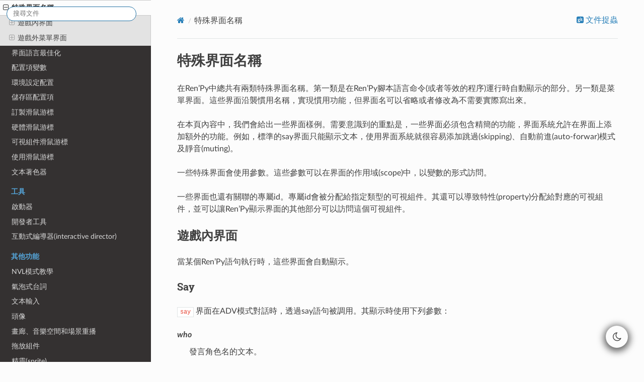

--- FILE ---
content_type: text/html
request_url: https://doc.renpy.cn/zh-TW/screen_special.html
body_size: 13391
content:
<!DOCTYPE html>
<html class="writer-html5" lang="en" data-content_root="./">
<head>
  <meta charset="utf-8" /><meta name="generator" content="Docutils 0.18.1: http://docutils.sourceforge.net/" />

  <meta name="viewport" content="width=device-width, initial-scale=1.0" />
  <title>特殊界面名稱 &mdash; Ren&#39;Py 中文文件</title>
      <link rel="stylesheet" type="text/css" href="_static/pygments.css?v=80d5e7a1" />
      <link rel="stylesheet" type="text/css" href="_static/css/theme.css?v=19f00094" />
      <link rel="stylesheet" type="text/css" href="_static/custom.css?v=5a148216" />
      <link rel="stylesheet" type="text/css" href="_static/dark_mode_css/general.css?v=c0a7eb24" />
      <link rel="stylesheet" type="text/css" href="_static/dark_mode_css/dark.css?v=70edf1c7" />

  
    <link rel="canonical" href="https://www.renpy.cn/forum.php/screen_special.html" />
  <!--[if lt IE 9]>
    <script src="_static/js/html5shiv.min.js"></script>
  <![endif]-->
  
        <script src="_static/jquery.js?v=5d32c60e"></script>
        <script src="_static/_sphinx_javascript_frameworks_compat.js?v=2cd50e6c"></script>
        <script src="_static/documentation_options.js?v=8fa47e9b"></script>
        <script src="_static/doctools.js?v=888ff710"></script>
        <script src="_static/sphinx_highlight.js?v=dc90522c"></script>
        <script src="_static/dark_mode_js/default_light.js?v=c2e647ce"></script>
        <script src="_static/dark_mode_js/theme_switcher.js?v=358d3910"></script>
    <script src="_static/js/theme.js"></script>
    <link rel="index" title="Index" href="genindex.html" />
    <link rel="search" title="Search" href="search.html" />
    <link rel="next" title="界面語言最佳化" href="screen_optimization.html" />
    <link rel="prev" title="界面行為(action)、值(value)和函數" href="screen_actions.html" /> 
</head>

<body class="wy-body-for-nav"> 
  <div class="wy-grid-for-nav">
    <nav data-toggle="wy-nav-shift" class="wy-nav-side">
      <div class="wy-side-scroll">
        <div class="wy-side-nav-search" >
<div role="search">
  <form id="rtd-search-form" class="wy-form" action="search.html" method="get">
    <input type="text" name="q" placeholder="搜尋文件" aria-label="Search docs" />
    <input type="hidden" name="check_keywords" value="yes" />
    <input type="hidden" name="area" value="default" />
  </form>
</div>

<a href="https://www.renpy.cn/" style="margin-bottom: 0">Ren'Py 中文空間
<img src="_static/navbar-logo.png" alt="Logo" style="width: 93px; height: 100px; border-radius: 0; margin: 0 auto; padding: 0; margin-top: 5px; background-color: unset;" />
</a>

<a href="index.html" style="margin-bottom: 5px">8.4.2&#47;7.8.7 說明文件首頁</a>
        </div><div class="wy-menu wy-menu-vertical" data-spy="affix" role="navigation" aria-label="Navigation menu">
              <p class="caption" role="heading"><span class="caption-text">起步</span></p>
<ul>
<li class="toctree-l1"><a class="reference internal" href="quickstart.html">快速入門</a></li>
<li class="toctree-l1"><a class="reference internal" href="gui.html">GUI(圖形用戶介面)訂製化指導</a></li>
</ul>
<p class="caption" role="heading"><span class="caption-text">Ren'Py語言</span></p>
<ul>
<li class="toctree-l1"><a class="reference internal" href="language_basics.html">程式語言基礎</a></li>
<li class="toctree-l1"><a class="reference internal" href="label.html">腳本標籤(label)和主控流程</a></li>
<li class="toctree-l1"><a class="reference internal" href="dialogue.html">對話(dialogue)和旁白(narration)</a></li>
<li class="toctree-l1"><a class="reference internal" href="displaying_images.html">顯示圖像</a></li>
<li class="toctree-l1"><a class="reference internal" href="menus.html">遊戲內菜單</a></li>
<li class="toctree-l1"><a class="reference internal" href="python.html">Python語句</a></li>
<li class="toctree-l1"><a class="reference internal" href="conditional.html">條件語句</a></li>
<li class="toctree-l1"><a class="reference internal" href="audio.html">音訊</a></li>
<li class="toctree-l1"><a class="reference internal" href="audio_filters.html">音訊濾波器</a></li>
<li class="toctree-l1"><a class="reference internal" href="movie.html">影片</a></li>
<li class="toctree-l1"><a class="reference internal" href="voice.html">語音</a></li>
</ul>
<p class="caption" role="heading"><span class="caption-text">文本、可視組件、變換和轉場</span></p>
<ul>
<li class="toctree-l1"><a class="reference internal" href="text.html">文本</a></li>
<li class="toctree-l1"><a class="reference internal" href="translation.html">多語言支持</a></li>
<li class="toctree-l1"><a class="reference internal" href="displayables.html">可視組件</a></li>
<li class="toctree-l1"><a class="reference internal" href="transforms.html">變換</a></li>
<li class="toctree-l1"><a class="reference internal" href="transform_properties.html">變換特性</a></li>
<li class="toctree-l1"><a class="reference internal" href="transitions.html">轉場(transition)</a></li>
<li class="toctree-l1"><a class="reference internal" href="matrixcolor.html">Matrixcolor</a></li>
<li class="toctree-l1"><a class="reference internal" href="layeredimage.html">層疊式圖像</a></li>
<li class="toctree-l1"><a class="reference internal" href="3dstage.html">3D舞台</a></li>
<li class="toctree-l1"><a class="reference internal" href="live2d.html">Live2D Cubism</a></li>
</ul>
<p class="caption" role="heading"><span class="caption-text">訂製化Ren'Py</span></p>
<ul class="current">
<li class="toctree-l1"><a class="reference internal" href="style.html">樣式(style)</a></li>
<li class="toctree-l1"><a class="reference internal" href="style_properties.html">樣式特性(property)</a></li>
<li class="toctree-l1"><a class="reference internal" href="screens.html">界面和界面語言</a></li>
<li class="toctree-l1"><a class="reference internal" href="screen_actions.html">界面行為(action)、值(value)和函數</a></li>
<li class="toctree-l1 current"><a class="current reference internal" href="#">特殊界面名稱</a><ul>
<li class="toctree-l2"><a class="reference internal" href="#in-game-screens">遊戲內界面</a><ul>
<li class="toctree-l3"><a class="reference internal" href="#say">Say</a></li>
<li class="toctree-l3"><a class="reference internal" href="#choice">Choice</a><ul>
<li class="toctree-l4"><a class="reference internal" href="#caption"><code class="docutils literal notranslate"><span class="pre">caption</span></code></a></li>
<li class="toctree-l4"><a class="reference internal" href="#action"><code class="docutils literal notranslate"><span class="pre">action</span></code></a></li>
<li class="toctree-l4"><a class="reference internal" href="#chosen"><code class="docutils literal notranslate"><span class="pre">chosen</span></code></a></li>
<li class="toctree-l4"><a class="reference internal" href="#args"><code class="docutils literal notranslate"><span class="pre">args</span></code></a></li>
<li class="toctree-l4"><a class="reference internal" href="#kwargs"><code class="docutils literal notranslate"><span class="pre">kwargs</span></code></a></li>
</ul>
</li>
<li class="toctree-l3"><a class="reference internal" href="#input">Input</a></li>
<li class="toctree-l3"><a class="reference internal" href="#nvl">NVL</a><ul>
<li class="toctree-l4"><a class="reference internal" href="#current"><code class="docutils literal notranslate"><span class="pre">current</span></code></a></li>
<li class="toctree-l4"><a class="reference internal" href="#who"><code class="docutils literal notranslate"><span class="pre">who</span></code></a></li>
<li class="toctree-l4"><a class="reference internal" href="#what"><code class="docutils literal notranslate"><span class="pre">what</span></code></a></li>
<li class="toctree-l4"><a class="reference internal" href="#multiple"><code class="docutils literal notranslate"><span class="pre">multiple</span></code></a></li>
</ul>
</li>
<li class="toctree-l3"><a class="reference internal" href="#notify">Notify</a></li>
<li class="toctree-l3"><a class="reference internal" href="#skip-indicator">跳過提示</a></li>
<li class="toctree-l3"><a class="reference internal" href="#ctc">CTC(點擊繼續)</a></li>
</ul>
</li>
<li class="toctree-l2"><a class="reference internal" href="#out-of-game-menu-screens">遊戲外菜單界面</a><ul>
<li class="toctree-l3"><a class="reference internal" href="#main-menu">主選單(Main Menu)</a></li>
<li class="toctree-l3"><a class="reference internal" href="#navigation">Navigation</a></li>
<li class="toctree-l3"><a class="reference internal" href="#save">Save</a></li>
<li class="toctree-l3"><a class="reference internal" href="#load">Load</a></li>
<li class="toctree-l3"><a class="reference internal" href="#preferences">Preferences</a></li>
<li class="toctree-l3"><a class="reference internal" href="#confirm">Confirm</a></li>
</ul>
</li>
</ul>
</li>
<li class="toctree-l1"><a class="reference internal" href="screen_optimization.html">界面語言最佳化</a></li>
<li class="toctree-l1"><a class="reference internal" href="config.html">配置項變數</a></li>
<li class="toctree-l1"><a class="reference internal" href="preferences.html">環境設定配置</a></li>
<li class="toctree-l1"><a class="reference internal" href="store_variables.html">儲存區配置項</a></li>
<li class="toctree-l1"><a class="reference internal" href="mouse.html">訂製滑鼠游標</a></li>
<li class="toctree-l1"><a class="reference internal" href="mouse.html#hardware-mouse-cursor">硬體滑鼠游標</a></li>
<li class="toctree-l1"><a class="reference internal" href="mouse.html#displayable-mouse-cursor">可視組件滑鼠游標</a></li>
<li class="toctree-l1"><a class="reference internal" href="mouse.html#using-mouse-cursors">使用滑鼠游標</a></li>
<li class="toctree-l1"><a class="reference internal" href="textshaders.html">文本著色器</a></li>
</ul>
<p class="caption" role="heading"><span class="caption-text">工具</span></p>
<ul>
<li class="toctree-l1"><a class="reference internal" href="launcher.html">啟動器</a></li>
<li class="toctree-l1"><a class="reference internal" href="developer_tools.html">開發者工具</a></li>
<li class="toctree-l1"><a class="reference internal" href="director.html">互動式編導器(interactive director)</a></li>
</ul>
<p class="caption" role="heading"><span class="caption-text">其他功能</span></p>
<ul>
<li class="toctree-l1"><a class="reference internal" href="nvl_mode.html">NVL模式教學</a></li>
<li class="toctree-l1"><a class="reference internal" href="bubble.html">氣泡式台詞</a></li>
<li class="toctree-l1"><a class="reference internal" href="input.html">文本輸入</a></li>
<li class="toctree-l1"><a class="reference internal" href="side_image.html">頭像</a></li>
<li class="toctree-l1"><a class="reference internal" href="rooms.html">畫廊、音樂空間和場景重播</a></li>
<li class="toctree-l1"><a class="reference internal" href="drag_drop.html">拖放組件</a></li>
<li class="toctree-l1"><a class="reference internal" href="sprites.html">精靈(sprite)</a></li>
<li class="toctree-l1"><a class="reference internal" href="keymap.html">訂製按鍵映射</a></li>
<li class="toctree-l1"><a class="reference internal" href="achievement.html">成就</a></li>
<li class="toctree-l1"><a class="reference internal" href="achievement.html#steamworks-api">Steamworks API</a></li>
<li class="toctree-l1"><a class="reference internal" href="history.html">對話歷史</a></li>
<li class="toctree-l1"><a class="reference internal" href="multiple.html">多角色對話</a></li>
<li class="toctree-l1"><a class="reference internal" href="splashscreen_presplash.html">啟動界面和載入等待</a></li>
<li class="toctree-l1"><a class="reference internal" href="lifecycle.html">Ren’Py遊戲的生命週期(lifecycle)</a></li>
</ul>
<p class="caption" role="heading"><span class="caption-text">Python和Ren'Py</span></p>
<ul>
<li class="toctree-l1"><a class="reference internal" href="statement_equivalents.html">等效語句</a></li>
<li class="toctree-l1"><a class="reference internal" href="save_load_rollback.html">存檔、讀檔和回滾</a></li>
<li class="toctree-l1"><a class="reference internal" href="persistent.html">持久化數據</a></li>
<li class="toctree-l1"><a class="reference internal" href="gui_advanced.html">高級GUI</a></li>
<li class="toctree-l1"><a class="reference internal" href="screen_python.html">界面與Python</a></li>
<li class="toctree-l1"><a class="reference internal" href="cdd.html">創作者定義的可視組件</a></li>
<li class="toctree-l1"><a class="reference internal" href="cds.html">創作者定義的語句</a></li>
<li class="toctree-l1"><a class="reference internal" href="custom_text_tags.html">訂製文本標籤</a></li>
<li class="toctree-l1"><a class="reference internal" href="character_callbacks.html">角色回調函數</a></li>
<li class="toctree-l1"><a class="reference internal" href="file_python.html">文件讀寫</a></li>
<li class="toctree-l1"><a class="reference internal" href="color_class.html">Color類</a></li>
<li class="toctree-l1"><a class="reference internal" href="matrix.html">Matrix</a></li>
<li class="toctree-l1"><a class="reference internal" href="model.html">基於模型的渲染器</a></li>
<li class="toctree-l1"><a class="reference internal" href="other.html">其他函數和配置變數</a></li>
<li class="toctree-l1"><a class="reference internal" href="ren_py.html">_ren.py 文件——Python中的Ren’Py</a></li>
<li class="toctree-l1"><a class="reference internal" href="fetch.html">fetch形式的HTTPS/HTTP請求</a></li>
<li class="toctree-l1"><a class="reference internal" href="screenshot.html">截圖</a></li>
</ul>
<p class="caption" role="heading"><span class="caption-text">生成分發版、更新和其他平台</span></p>
<ul>
<li class="toctree-l1"><a class="reference internal" href="build.html">構建發行版</a></li>
<li class="toctree-l1"><a class="reference internal" href="android.html">安卓(Android)</a></li>
<li class="toctree-l1"><a class="reference internal" href="ios.html">iOS</a></li>
<li class="toctree-l1"><a class="reference internal" href="web.html">Web / HTML5</a></li>
<li class="toctree-l1"><a class="reference internal" href="chromeos.html">Chrome OS/Chrome瀏覽器</a></li>
<li class="toctree-l1"><a class="reference internal" href="raspi.html">樹莓派</a></li>
<li class="toctree-l1"><a class="reference internal" href="iap.html">程序內購</a></li>
<li class="toctree-l1"><a class="reference internal" href="updater.html">HTTPS/HTTP更新器</a></li>
<li class="toctree-l1"><a class="reference internal" href="downloader.html">手機端下載大容量遊戲</a></li>
<li class="toctree-l1"><a class="reference internal" href="gesture.html">手勢</a></li>
</ul>
<p class="caption" role="heading"><span class="caption-text">終端用戶文件</span></p>
<ul>
<li class="toctree-l1"><a class="reference internal" href="security.html">安全問題</a></li>
<li class="toctree-l1"><a class="reference internal" href="problems.html">處理故障</a></li>
<li class="toctree-l1"><a class="reference internal" href="environment_variables.html">環境變數</a></li>
<li class="toctree-l1"><a class="reference internal" href="self_voicing.html">自動語音</a></li>
</ul>
<p class="caption" role="heading"><span class="caption-text">庫和開發工具文件</span></p>
<ul>
<li class="toctree-l1"><a class="reference internal" href="template_projects.html">項目模板</a></li>
<li class="toctree-l1"><a class="reference internal" href="cli.html">命令行互動界面</a></li>
</ul>
<p class="caption" role="heading"><span class="caption-text">引擎開發者文件</span></p>
<ul>
<li class="toctree-l1"><a class="reference internal" href="editor.html">集成文本編輯器</a></li>
<li class="toctree-l1"><a class="reference internal" href="skins.html">皮膚</a></li>
<li class="toctree-l1"><a class="reference internal" href="translating_renpy.html">Ren’Py多語言支持</a></li>
</ul>
<p class="caption" role="heading"><span class="caption-text">變更、許可和製作人員</span></p>
<ul>
<li class="toctree-l1"><a class="reference internal" href="changelog.html">變更日誌(Ren’Py 7.x-)</a></li>
<li class="toctree-l1"><a class="reference internal" href="changelog6.html">變更日誌 (Ren’Py 6.11 - 6.99)</a></li>
<li class="toctree-l1"><a class="reference internal" href="incompatible.html">不相容的變更</a></li>
<li class="toctree-l1"><a class="reference internal" href="license.html">許可證</a></li>
<li class="toctree-l1"><a class="reference internal" href="credits.html">製作人員</a></li>
<li class="toctree-l1"><a class="reference internal" href="sponsors.html">Ren’Py開發贊助者</a></li>
</ul>

        </div>
      </div>
    </nav>

    <section data-toggle="wy-nav-shift" class="wy-nav-content-wrap"><nav class="wy-nav-top" aria-label="Mobile navigation menu" >
          <i data-toggle="wy-nav-top" class="fa fa-bars"></i>
          <a href="index.html">Ren'Py Visual Novel Engine</a>
      </nav>

      <div class="wy-nav-content">
        <div class="rst-content">
          <div role="navigation" aria-label="Page navigation">
  <ul class="wy-breadcrumbs">
      <li><a href="index.html" class="icon icon-home" aria-label="Home"></a></li>
      <li class="breadcrumb-item active">特殊界面名稱</li>
      <li class="wy-breadcrumbs-aside">
              <a href="https://gitee.com/kurororo666/Renpydoc-ranslate/tree/master/source/screen_special.rst" class="fa fa-git-square"> 文件捉蟲</a>
      </li>
  </ul>
  <hr/>
</div>
          <div role="main" class="document" itemscope="itemscope" itemtype="http://schema.org/Article">
           <div itemprop="articleBody">
             
  <section id="special-screen-names">
<span id="screen-special"></span><span id="id1"></span><h1>特殊界面名稱<a class="headerlink" href="#special-screen-names" title="Link to this heading"> link</a></h1>
<p>在Ren’Py中總共有兩類特殊界面名稱。第一類是在Ren’Py腳本語言命令(或者等效的程序)運行時自動顯示的部分。另一類是菜單界面。這些界面沿襲慣用名稱，實現慣用功能，但界面名可以省略或者修改為不需要實際寫出來。</p>
<p>在本頁內容中，我們會給出一些界面樣例。需要意識到的重點是，一些界面必須包含精簡的功能，界面系統允許在界面上添加額外的功能。例如，標準的say界面只能顯示文本，使用界面系統就很容易添加跳過(skipping)、自動前進(auto-forwar)模式及靜音(muting)。</p>
<p>一些特殊界面會使用參數。這些參數可以在界面的作用域(scope)中，以變數的形式訪問。</p>
<p>一些界面也還有關聯的專屬id。專屬id會被分配給指定類型的可視組件。其還可以導致特性(property)分配給對應的可視組件，並可以讓Ren’Py顯示界面的其他部分可以訪問這個可視組件。</p>
<section id="in-game-screens">
<span id="id2"></span><h2>遊戲內界面<a class="headerlink" href="#in-game-screens" title="Link to this heading"> link</a></h2>
<p>當某個Ren’Py語句執行時，這些界面會自動顯示。</p>
<section id="say">
<span id="say-screen"></span><h3>Say<a class="headerlink" href="#say" title="Link to this heading"> link</a></h3>
<p><code class="docutils literal notranslate"><span class="pre">say</span></code> 界面在ADV模式對話時，透過say語句被調用。其顯示時使用下列參數：</p>
<dl class="simple">
<dt><cite>who</cite></dt><dd><p>發言角色名的文本。</p>
</dd>
<dt><cite>what</cite></dt><dd><p>發言角色說的內容。</p>
</dd>
</dl>
<p>需要使用下列id聲明可視組件：</p>
<dl class="simple">
<dt>“who”</dt><dd><p>一個文本組件，顯示發言角色名。character對象可以使用入參提供組件樣式。</p>
</dd>
<dt>“what”</dt><dd><p>一個文本組件，顯示發言角色說的內容。character對象可以使用入參提供組件樣式。 <strong>帶有該id的可視組件必須被定義</strong> ，因為Ren’Py會使用它繼續按自動前進模式的時間，點擊繼續等。</p>
</dd>
<dt>“window”</dt><dd><p>一個窗口或者框架。按照習慣其包含who和what文本。character對象可以使用入參提供組件樣式。</p>
</dd>
</dl>
<div class="highlight-renpy notranslate"><div class="highlight"><pre><span></span><span class="k">screen</span> <span class="n">say</span><span class="p">(</span><span class="n">who</span><span class="p">,</span> <span class="n">what</span><span class="p">):</span>

    <span class="k">window</span> <span class="na">id</span> <span class="s2">&quot;window&quot;</span><span class="p">:</span>
        <span class="k">has</span> <span class="k">vbox</span>

        <span class="k">if</span> <span class="n">who</span><span class="p">:</span>
            <span class="k">text</span> <span class="n">who</span> <span class="na">id</span> <span class="s2">&quot;who&quot;</span>

        <span class="k">text</span> <span class="n">what</span> <span class="na">id</span> <span class="s2">&quot;what&quot;</span>
</pre></div>
</div>
</section>
<section id="choice">
<span id="choice-screen"></span><h3>Choice<a class="headerlink" href="#choice" title="Link to this heading"> link</a></h3>
<p><code class="docutils literal notranslate"><span class="pre">choice</span></code> 界面使用menu語句顯示遊戲內選項。其會使用下列參數：</p>
<dl>
<dt><cite>items</cite></dt><dd><p>這是一個菜單入口對象列表，表示菜單中的各個選項。每個菜單入口對象包含以下的欄位(field)：</p>
<dl class="py attribute">
<dt class="sig sig-object py" id="caption">
<span class="sig-name descname"><span class="pre">caption</span></span><a class="headerlink" href="#caption" title="Link to this definition"> link</a></dt>
<dd><p>菜單選項標題字串。</p>
</dd></dl>

<dl class="py attribute">
<dt class="sig sig-object py" id="action">
<span class="sig-name descname"><span class="pre">action</span></span><a class="headerlink" href="#action" title="Link to this definition"> link</a></dt>
<dd><p>當菜單選項被選擇時執行的行為。如果這是菜單行為(action)的話，可以為None，且
<a class="reference internal" href="config.html#var-config.narrator_menu"><code class="xref std std-var docutils literal notranslate"><span class="pre">config.narrator_menu</span></code></a> 的值為False。</p>
</dd></dl>

<dl class="py attribute">
<dt class="sig sig-object py" id="chosen">
<span class="sig-name descname"><span class="pre">chosen</span></span><a class="headerlink" href="#chosen" title="Link to this definition"> link</a></dt>
<dd><p>整個遊戲流程中該選項至少被選擇過一次，則為True。</p>
</dd></dl>

<dl class="py attribute">
<dt class="sig sig-object py" id="args">
<span class="sig-name descname"><span class="pre">args</span></span><a class="headerlink" href="#args" title="Link to this definition"> link</a></dt>
<dd><p>一個元組，包含所以傳入菜單選項的固定位置入參。</p>
</dd></dl>

<dl class="py attribute">
<dt class="sig sig-object py" id="kwargs">
<span class="sig-name descname"><span class="pre">kwargs</span></span><a class="headerlink" href="#kwargs" title="Link to this definition"> link</a></dt>
<dd><p>一個字典，包含所有傳入菜單選項的關鍵字參數。</p>
</dd></dl>

<p>以上內容和行為，都會在menu語句接受後失效。</p>
</dd>
</dl>
<p>另外，傳入menu語句的所有入參都在調用對應界面時才真正執行傳參。</p>
<div class="highlight-renpy notranslate"><div class="highlight"><pre><span></span><span class="k">screen</span> <span class="k">choice</span><span class="p">(</span><span class="n">items</span><span class="p">):</span>

    <span class="k">window</span><span class="p">:</span>
        <span class="k">style</span> <span class="s2">&quot;menu_window&quot;</span>

        <span class="k">vbox</span><span class="p">:</span>
            <span class="k">style</span> <span class="s2">&quot;menu&quot;</span>

            <span class="k">for</span> <span class="n">i</span> <span class="k">in</span> <span class="n">items</span><span class="p">:</span>

                <span class="k">if</span> <span class="n">i</span><span class="o">.</span><span class="na">action</span><span class="p">:</span>

                    <span class="k">button</span><span class="p">:</span>
                        <span class="na">action</span> <span class="n">i</span><span class="o">.</span><span class="na">action</span>
                        <span class="k">style</span> <span class="s2">&quot;menu_choice_button&quot;</span>

                        <span class="k">text</span> <span class="n">i</span><span class="o">.</span><span class="na">caption</span> <span class="k">style</span> <span class="s2">&quot;menu_choice&quot;</span>

                <span class="k">else</span><span class="p">:</span>
                    <span class="k">text</span> <span class="n">i</span><span class="o">.</span><span class="na">caption</span> <span class="k">style</span> <span class="s2">&quot;menu_caption&quot;</span>
</pre></div>
</div>
</section>
<section id="input">
<span id="input-screen"></span><h3>Input<a class="headerlink" href="#input" title="Link to this heading"> link</a></h3>
<p><code class="docutils literal notranslate"><span class="pre">input</span></code> 界面用於顯示 <a class="reference internal" href="input.html#renpy.input" title="renpy.input"><code class="xref py py-func docutils literal notranslate"><span class="pre">renpy.input()</span></code></a>。其使用一項參數。</p>
<dl class="simple">
<dt><cite>prompt</cite></dt><dd><p>應用於renpy.input的提示文本。</p>
</dd>
</dl>
<p>通常使用下面的id定義一個可視組件：</p>
<dl class="simple">
<dt><strong>“input”</strong></dt><dd><p>一個必須存在的輸入組件。其所有參數都會應用於renpy.input，所以必須存在。</p>
</dd>
</dl>
<div class="highlight-renpy notranslate"><div class="highlight"><pre><span></span><span class="k">screen</span> <span class="nb">input</span><span class="p">(</span><span class="n">prompt</span><span class="p">):</span>

    <span class="k">window</span><span class="p">:</span>
        <span class="k">has</span> <span class="k">vbox</span>

        <span class="k">text</span> <span class="n">prompt</span>
        <span class="nb">input</span> <span class="na">id</span> <span class="s2">&quot;input&quot;</span>
</pre></div>
</div>
</section>
<section id="nvl">
<span id="nvl-screen"></span><h3>NVL<a class="headerlink" href="#nvl" title="Link to this heading"> link</a></h3>
<p><code class="docutils literal notranslate"><span class="pre">nvl</span></code> 界面用於顯示NVL模式的對話。其使用下列參數：</p>
<dl>
<dt><cite>dialogue</cite></dt><dd><p>NVL層(entry)對象列表。每一個對象對應一行顯示的對話。每一層(entry)都有如下的欄位(field)：</p>
<dl class="py attribute">
<dt class="sig sig-object py" id="current">
<span class="sig-name descname"><span class="pre">current</span></span><a class="headerlink" href="#current" title="Link to this definition"> link</a></dt>
<dd><p>若是對話的當前行則返回True。對話當前行必須必須使用名為“what”的id來顯示文本。</p>
</dd></dl>

<dl class="py attribute">
<dt class="sig sig-object py" id="who">
<span class="sig-name descname"><span class="pre">who</span></span><a class="headerlink" href="#who" title="Link to this definition"> link</a></dt>
<dd><p>發言角色名字，如果沒有對應的角色則為None。</p>
</dd></dl>

<dl class="py attribute">
<dt class="sig sig-object py" id="what">
<span class="sig-name descname"><span class="pre">what</span></span><a class="headerlink" href="#what" title="Link to this definition"> link</a></dt>
<dd><p>發言內容文本。</p>
</dd></dl>

<dl class="py attribute">
<dt class="sig sig-object py">
<span class="sig-name descname"><span class="pre">who_id,</span> <span class="pre">what_id,</span> <span class="pre">window_id</span></span></dt>
<dd><p>分別對應相關的層(entry)上發言者、對話和窗口的id。</p>
</dd></dl>

<dl class="py attribute">
<dt class="sig sig-object py">
<span class="sig-name descname"><span class="pre">who_args,</span> <span class="pre">what_args,</span> <span class="pre">window_args</span></span></dt>
<dd><p>發言者、對話和窗口相關的特性(property)。這些欄位(field)會自動被應用，前提是上述的id被正確配置。但也可以分開配置使這些欄位(field)可用。</p>
</dd></dl>

<dl class="py attribute">
<dt class="sig sig-object py" id="multiple">
<span class="sig-name descname"><span class="pre">multiple</span></span><a class="headerlink" href="#multiple" title="Link to this definition"> link</a></dt>
<dd><p>如果使用 <a class="reference internal" href="multiple.html"><span class="doc">多角色對話</span></a>，這就是個具有2個元素的元組。第一個元素是個從1開始的對話語句塊(block)編號，第二個參數是multiple語句的對話語句塊(block)總數。</p>
</dd></dl>

</dd>
<dt><cite>items</cite></dt><dd><p>這是所有會用在
<a class="reference internal" href="#choice-screen"><span class="std std-ref">選擇界面</span></a> 中的item列表。如果列表是空的，則菜單就不會顯示。</p>
</dd>
</dl>
<p>如果 <cite>items</cite> 不存在，NVL界面通常會給出id為“what”的文本部件(widget)。Ren’Py使用這個文本不見計算自動前進模式時間、點擊繼續等。(如果使用默認what_id的話，就能啟用自動模式。)</p>
<p>Ren’Py 也支持 <code class="docutils literal notranslate"><span class="pre">nvl_choice</span></code> 界面，這個界面與 <code class="docutils literal notranslate"><span class="pre">nvl</span></code> 界面使用相同的參數，而且當向用戶展示遊戲內選項時會使用這些參數作為顯示環境設定。</p>
<div class="highlight-renpy notranslate"><div class="highlight"><pre><span></span><span class="k">screen</span> <span class="k">nvl</span><span class="p">(</span><span class="n">dialogue</span><span class="p">,</span> <span class="n">items</span><span class="o">=</span><span class="kc">None</span><span class="p">):</span>

    <span class="k">window</span><span class="p">:</span>
        <span class="k">style</span> <span class="s2">&quot;nvl_window&quot;</span>

        <span class="k">has</span> <span class="k">vbox</span><span class="p">:</span>
            <span class="k">style</span> <span class="s2">&quot;nvl_vbox&quot;</span>

        <span class="c1"># 顯示對話。</span>
        <span class="k">for</span> <span class="n">d</span> <span class="k">in</span> <span class="n">dialogue</span><span class="p">:</span>
            <span class="k">window</span><span class="p">:</span>
                <span class="na">id</span> <span class="n">d</span><span class="o">.</span><span class="n">window_id</span>

                <span class="k">has</span> <span class="k">hbox</span><span class="p">:</span>
                    <span class="na">spacing</span> <span class="mi">10</span>

                <span class="k">if</span> <span class="n">d</span><span class="o">.</span><span class="n">who</span> <span class="k">is</span> <span class="k">not</span> <span class="kc">None</span><span class="p">:</span>
                    <span class="k">text</span> <span class="n">d</span><span class="o">.</span><span class="n">who</span> <span class="na">id</span> <span class="n">d</span><span class="o">.</span><span class="n">who_id</span>

                <span class="k">text</span> <span class="n">d</span><span class="o">.</span><span class="n">what</span> <span class="na">id</span> <span class="n">d</span><span class="o">.</span><span class="n">what_id</span>

        <span class="c1"># 如果存在菜單就顯示。</span>
        <span class="k">if</span> <span class="n">items</span><span class="p">:</span>

            <span class="k">vbox</span><span class="p">:</span>
                <span class="na">id</span> <span class="s2">&quot;menu&quot;</span>

                <span class="k">for</span> <span class="n">i</span> <span class="k">in</span> <span class="n">items</span><span class="p">:</span>

                    <span class="k">if</span> <span class="na">action</span><span class="p">:</span>

                        <span class="k">button</span><span class="p">:</span>
                            <span class="k">style</span> <span class="s2">&quot;nvl_menu_choice_button&quot;</span>
                            <span class="na">action</span> <span class="n">i</span><span class="o">.</span><span class="na">action</span>

                            <span class="k">text</span> <span class="n">i</span><span class="o">.</span><span class="na">caption</span> <span class="k">style</span> <span class="s2">&quot;nvl_menu_choice&quot;</span>

                    <span class="k">else</span><span class="p">:</span>

                        <span class="k">text</span> <span class="n">i</span><span class="o">.</span><span class="na">caption</span> <span class="k">style</span> <span class="s2">&quot;nvl_dialogue&quot;</span>
</pre></div>
</div>
</section>
<section id="notify">
<span id="notify-screen"></span><h3>Notify<a class="headerlink" href="#notify" title="Link to this heading"> link</a></h3>
<p><code class="docutils literal notranslate"><span class="pre">notify</span></code> 界面被 <a class="reference internal" href="other.html#renpy.notify" title="renpy.notify"><code class="xref py py-func docutils literal notranslate"><span class="pre">renpy.notify()</span></code></a> 函數用於向用戶顯示通知消息。其主要用於連接某個transform，以處理整個通知任務。它僅使用一個參數：</p>
<dl class="simple">
<dt><cite>message</cite></dt><dd><p>顯示的資訊。</p>
</dd>
</dl>
<p>預設的notify界面和關聯的transform如下：</p>
<div class="highlight-renpy notranslate"><div class="highlight"><pre><span></span><span class="k">screen</span> <span class="n">notify</span><span class="p">(</span><span class="n">message</span><span class="p">):</span>
    <span class="k">zorder</span> <span class="mi">100</span>

    <span class="k">text</span> <span class="s2">&quot;[message!tq]&quot;</span> <span class="k">at</span> <span class="n">_notify_transform</span>

    <span class="c1"># 這控制界面第一次顯示和隱藏之間的時間。</span>
    <span class="k">timer</span> <span class="mf">3.25</span> <span class="na">action</span> <span class="n">Hide</span><span class="p">(</span><span class="s1">&#39;notify&#39;</span><span class="p">)</span>

<span class="k">transform</span> <span class="n">_notify_transform</span><span class="p">:</span>
    <span class="c1"># 這些控制位置</span>
    <span class="na">xalign</span> <span class="mf">.02</span> <span class="na">yalign</span> <span class="mf">.015</span>

    <span class="c1"># 這些控制顯示隱藏的行為。</span>
    <span class="k">on</span> <span class="k">show</span><span class="p">:</span>
        <span class="na">alpha</span> <span class="mi">0</span>
        <span class="n">linear</span> <span class="mf">.25</span> <span class="na">alpha</span> <span class="mf">1.0</span>
    <span class="k">on</span> <span class="k">hide</span><span class="p">:</span>
        <span class="n">linear</span> <span class="mf">.5</span> <span class="na">alpha</span> <span class="mf">0.0</span>
</pre></div>
</div>
</section>
<section id="skip-indicator">
<span id="id3"></span><h3>跳過提示<a class="headerlink" href="#skip-indicator" title="Link to this heading"> link</a></h3>
<p><code class="docutils literal notranslate"><span class="pre">skip_indicator</span></code> 界面在“跳過”過程中出現，完成“跳過”後隱藏。其不使用任何參數。</p>
<p>這是一個非常簡單的跳過提示界面：</p>
<div class="highlight-renpy notranslate"><div class="highlight"><pre><span></span><span class="k">screen</span> <span class="n">skip_indicator</span><span class="p">():</span>

    <span class="k">zorder</span> <span class="mi">100</span>

    <span class="k">text</span> <span class="n">_</span><span class="p">(</span><span class="s2">&quot;Skipping&quot;</span><span class="p">)</span>
</pre></div>
</div>
</section>
<section id="ctc">
<span id="ctc-screen"></span><h3>CTC(點擊繼續)<a class="headerlink" href="#ctc" title="Link to this heading"> link</a></h3>
<p><code class="docutils literal notranslate"><span class="pre">ctc</span></code> 界面會在對話顯示完畢，提示用戶點擊顯示更多文本的情況下出現。其可能會使用一個參數。</p>
<dl class="simple">
<dt><cite>arg</cite></dt><dd><p>如果 <a class="reference internal" href="dialogue.html#Character" title="Character"><code class="xref py py-func docutils literal notranslate"><span class="pre">Character()</span></code></a> 對象有一個 <cite>ctc</cite> 入參，就會被作為第一個固定位置入參傳入ctc界面。</p>
</dd>
</dl>
<p>這是一個非常簡單的ctc界面：</p>
<div class="highlight-renpy notranslate"><div class="highlight"><pre><span></span><span class="k">screen</span> <span class="n">ctc</span><span class="p">(</span><span class="n">arg</span><span class="o">=</span><span class="kc">None</span><span class="p">):</span>

    <span class="k">zorder</span> <span class="mi">100</span>

    <span class="k">text</span> <span class="n">_</span><span class="p">(</span><span class="s2">&quot;Click to Continue&quot;</span><span class="p">):</span>
        <span class="na">size</span> <span class="mi">12</span>
        <span class="na">xalign</span> <span class="mf">0.98</span>
        <span class="na">yalign</span> <span class="mf">0.98</span>

        <span class="k">add</span> <span class="n">arg</span>

        <span class="k">text</span> <span class="n">_</span><span class="p">(</span><span class="s2">&quot;點擊繼續&quot;</span><span class="p">):</span>
            <span class="na">size</span> <span class="mi">12</span>
</pre></div>
</div>
</section>
</section>
<section id="out-of-game-menu-screens">
<span id="id4"></span><h2>遊戲外菜單界面<a class="headerlink" href="#out-of-game-menu-screens" title="Link to this heading"> link</a></h2>
<p>這些是菜單界面。 <code class="docutils literal notranslate"><span class="pre">main_menu</span></code> 和 <code class="docutils literal notranslate"><span class="pre">yesno_prompt</span></code> 會被隱式調用。當用戶調用遊戲菜單時，名為 <code class="xref py py-data docutils literal notranslate"><span class="pre">_game_menu_screen</span></code> 的界面就會顯示。(默認與 <code class="docutils literal notranslate"><span class="pre">save</span></code> 相同。)</p>
<p>記住，菜單界面可以任意組合和修改。</p>
<section id="main-menu">
<span id="main-menu-screen"></span><h3>主選單(Main Menu)<a class="headerlink" href="#main-menu" title="Link to this heading"> link</a></h3>
<p><code class="docutils literal notranslate"><span class="pre">main_menu</span></code> 界面是遊戲開始時顯示的第一個界面。</p>
<div class="highlight-renpy notranslate"><div class="highlight"><pre><span></span><span class="k">screen</span> <span class="n">main_menu</span><span class="p">():</span>

    <span class="c1"># 這步確保任何其他菜單界面都會被替換。</span>
    <span class="k">tag</span> <span class="k">menu</span>

    <span class="c1"># 主選單背景。</span>
    <span class="k">window</span><span class="p">:</span>
        <span class="k">style</span> <span class="s2">&quot;mm_root&quot;</span>

    <span class="c1"># 主選單按鈕。</span>
    <span class="k">frame</span><span class="p">:</span>
        <span class="na">style_prefix</span> <span class="s2">&quot;mm&quot;</span>
        <span class="na">xalign</span> <span class="mf">.98</span>
        <span class="na">yalign</span> <span class="mf">.98</span>

        <span class="k">has</span> <span class="k">vbox</span>

        <span class="k">textbutton</span> <span class="n">_</span><span class="p">(</span><span class="s2">&quot;Start Game&quot;</span><span class="p">)</span> <span class="na">action</span> <span class="n">Start</span><span class="p">()</span>
        <span class="k">textbutton</span> <span class="n">_</span><span class="p">(</span><span class="s2">&quot;Load Game&quot;</span><span class="p">)</span> <span class="na">action</span> <span class="n">ShowMenu</span><span class="p">(</span><span class="s2">&quot;load&quot;</span><span class="p">)</span>
        <span class="k">textbutton</span> <span class="n">_</span><span class="p">(</span><span class="s2">&quot;Preferences&quot;</span><span class="p">)</span> <span class="na">action</span> <span class="n">ShowMenu</span><span class="p">(</span><span class="s2">&quot;preferences&quot;</span><span class="p">)</span>
        <span class="k">textbutton</span> <span class="n">_</span><span class="p">(</span><span class="s2">&quot;Help&quot;</span><span class="p">)</span> <span class="na">action</span> <span class="n">Help</span><span class="p">()</span>
        <span class="k">textbutton</span> <span class="n">_</span><span class="p">(</span><span class="s2">&quot;Quit&quot;</span><span class="p">)</span> <span class="na">action</span> <span class="n">Quit</span><span class="p">(</span><span class="n">confirm</span><span class="o">=</span><span class="kc">False</span><span class="p">)</span>

<span class="k">style</span> <span class="n">mm_button</span><span class="p">:</span>
    <span class="na">size_group</span> <span class="s2">&quot;mm&quot;</span>
</pre></div>
</div>
</section>
<section id="navigation">
<span id="navigation-screen"></span><h3>Navigation<a class="headerlink" href="#navigation" title="Link to this heading"> link</a></h3>
<p><code class="docutils literal notranslate"><span class="pre">navigation</span></code> 界面在Ren’Py中並不特殊。但按照慣例，我們會在名為 <code class="docutils literal notranslate"><span class="pre">navigation</span></code> 的界面放置遊戲菜單導航，並在那個界面導向存檔、讀檔和環境設定界面。</p>
<div class="highlight-renpy notranslate"><div class="highlight"><pre><span></span><span class="k">screen</span> <span class="n">navigation</span><span class="p">():</span>

    <span class="c1"># 遊戲菜單背景。</span>
    <span class="k">window</span><span class="p">:</span>
        <span class="k">style</span> <span class="s2">&quot;gm_root&quot;</span>

    <span class="c1"># 變化後的按鈕。</span>
    <span class="k">frame</span><span class="p">:</span>
        <span class="na">style_prefix</span> <span class="s2">&quot;gm_nav&quot;</span>
        <span class="na">xalign</span> <span class="mf">.98</span>
        <span class="na">yalign</span> <span class="mf">.98</span>

        <span class="k">has</span> <span class="k">vbox</span>

        <span class="k">textbutton</span> <span class="n">_</span><span class="p">(</span><span class="s2">&quot;Return&quot;</span><span class="p">)</span> <span class="na">action</span> <span class="n">Return</span><span class="p">()</span>
        <span class="k">textbutton</span> <span class="n">_</span><span class="p">(</span><span class="s2">&quot;Preferences&quot;</span><span class="p">)</span> <span class="na">action</span> <span class="n">ShowMenu</span><span class="p">(</span><span class="s2">&quot;preferences&quot;</span><span class="p">)</span>
        <span class="k">textbutton</span> <span class="n">_</span><span class="p">(</span><span class="s2">&quot;Save Game&quot;</span><span class="p">)</span> <span class="na">action</span> <span class="n">ShowMenu</span><span class="p">(</span><span class="s2">&quot;save&quot;</span><span class="p">)</span>
        <span class="k">textbutton</span> <span class="n">_</span><span class="p">(</span><span class="s2">&quot;Load Game&quot;</span><span class="p">)</span> <span class="na">action</span> <span class="n">ShowMenu</span><span class="p">(</span><span class="s2">&quot;load&quot;</span><span class="p">)</span>
        <span class="k">textbutton</span> <span class="n">_</span><span class="p">(</span><span class="s2">&quot;Main Menu&quot;</span><span class="p">)</span> <span class="na">action</span> <span class="n">MainMenu</span><span class="p">()</span>
        <span class="k">textbutton</span> <span class="n">_</span><span class="p">(</span><span class="s2">&quot;Help&quot;</span><span class="p">)</span> <span class="na">action</span> <span class="n">Help</span><span class="p">()</span>
        <span class="k">textbutton</span> <span class="n">_</span><span class="p">(</span><span class="s2">&quot;Quit&quot;</span><span class="p">)</span> <span class="na">action</span> <span class="n">Quit</span><span class="p">()</span>

<span class="k">style</span> <span class="n">gm_nav_button</span><span class="p">:</span>
    <span class="na">size_group</span> <span class="s2">&quot;gm_nav&quot;</span>
</pre></div>
</div>
</section>
<section id="save">
<span id="save-screen"></span><h3>Save<a class="headerlink" href="#save" title="Link to this heading"> link</a></h3>
<p><code class="docutils literal notranslate"><span class="pre">save</span></code> 界面用於選擇一個文件保存遊戲進度。</p>
<div class="highlight-renpy notranslate"><div class="highlight"><pre><span></span><span class="k">screen</span> <span class="n">save</span><span class="p">():</span>

    <span class="c1"># 這步確保任何其他菜單界面都會被替換。</span>
    <span class="k">tag</span> <span class="k">menu</span>

    <span class="k">use</span> <span class="n">navigation</span>

    <span class="k">frame</span><span class="p">:</span>
        <span class="k">has</span> <span class="k">vbox</span>

        <span class="c1"># 最頂部的按鈕允許用戶選取文件的某個頁面(page)。</span>
        <span class="k">hbox</span><span class="p">:</span>
            <span class="k">textbutton</span> <span class="n">_</span><span class="p">(</span><span class="s2">&quot;Previous&quot;</span><span class="p">)</span> <span class="na">action</span> <span class="n">FilePagePrevious</span><span class="p">()</span>
            <span class="k">textbutton</span> <span class="n">_</span><span class="p">(</span><span class="s2">&quot;Auto&quot;</span><span class="p">)</span> <span class="na">action</span> <span class="n">FilePage</span><span class="p">(</span><span class="s2">&quot;auto&quot;</span><span class="p">)</span>

            <span class="k">for</span> <span class="n">i</span> <span class="k">in</span> <span class="na">range</span><span class="p">(</span><span class="mi">1</span><span class="p">,</span> <span class="mi">9</span><span class="p">):</span>
                <span class="k">textbutton</span> <span class="nb">str</span><span class="p">(</span><span class="n">i</span><span class="p">)</span> <span class="na">action</span> <span class="n">FilePage</span><span class="p">(</span><span class="n">i</span><span class="p">)</span>

            <span class="k">textbutton</span> <span class="n">_</span><span class="p">(</span><span class="s2">&quot;Next&quot;</span><span class="p">)</span> <span class="na">action</span> <span class="n">FilePageNext</span><span class="p">()</span>

        <span class="c1"># 顯示一個文件槽位的網格。</span>
        <span class="k">grid</span> <span class="mi">2</span> <span class="mi">5</span><span class="p">:</span>
            <span class="na">transpose</span> <span class="kc">True</span>
            <span class="na">xfill</span> <span class="kc">True</span>

            <span class="c1"># 顯示10個文件槽位，編號1到10。</span>
            <span class="k">for</span> <span class="n">i</span> <span class="k">in</span> <span class="na">range</span><span class="p">(</span><span class="mi">1</span><span class="p">,</span> <span class="mi">11</span><span class="p">):</span>

                <span class="c1"># 每個文件槽位都是一個按鈕。</span>
                <span class="k">button</span><span class="p">:</span>
                    <span class="na">action</span> <span class="n">FileAction</span><span class="p">(</span><span class="n">i</span><span class="p">)</span>
                    <span class="na">xfill</span> <span class="kc">True</span>
                    <span class="k">style</span> <span class="s2">&quot;large_button&quot;</span>

                    <span class="k">has</span> <span class="k">hbox</span>

                    <span class="c1"># 對按鈕添加截圖和描述。</span>
                    <span class="k">add</span> <span class="n">FileScreenshot</span><span class="p">(</span><span class="n">i</span><span class="p">)</span>
                    <span class="k">text</span> <span class="p">(</span> <span class="s2">&quot; </span><span class="si">%2d</span><span class="s2">. &quot;</span> <span class="o">%</span> <span class="n">i</span>
                           <span class="o">+</span> <span class="n">FileTime</span><span class="p">(</span><span class="n">i</span><span class="p">,</span> <span class="n">empty</span><span class="o">=</span><span class="n">_</span><span class="p">(</span><span class="s2">&quot;Empty Slot.&quot;</span><span class="p">))</span>
                           <span class="o">+</span> <span class="s2">&quot;</span><span class="se">\n</span><span class="s2">&quot;</span>
                           <span class="o">+</span> <span class="n">FileSaveName</span><span class="p">(</span><span class="n">i</span><span class="p">))</span> <span class="k">style</span> <span class="s2">&quot;large_button_text&quot;</span>
</pre></div>
</div>
</section>
<section id="load">
<span id="load-screen"></span><h3>Load<a class="headerlink" href="#load" title="Link to this heading"> link</a></h3>
<p><code class="docutils literal notranslate"><span class="pre">load</span></code> 界面用戶選取一個文件載入遊戲進度。</p>
<div class="highlight-renpy notranslate"><div class="highlight"><pre><span></span><span class="k">screen</span> <span class="n">load</span><span class="p">():</span>

    <span class="c1"># 這步確保任何其他菜單界面都會被替換。</span>
    <span class="k">tag</span> <span class="k">menu</span>

    <span class="k">use</span> <span class="n">navigation</span>

    <span class="k">frame</span><span class="p">:</span>
        <span class="k">has</span> <span class="k">vbox</span>

        <span class="c1"># 最頂部的按鈕允許用戶選取文件的某個頁面(page)。</span>
        <span class="k">hbox</span><span class="p">:</span>
            <span class="k">textbutton</span> <span class="n">_</span><span class="p">(</span><span class="s2">&quot;Previous&quot;</span><span class="p">)</span> <span class="na">action</span> <span class="n">FilePagePrevious</span><span class="p">()</span>
            <span class="k">textbutton</span> <span class="n">_</span><span class="p">(</span><span class="s2">&quot;Auto&quot;</span><span class="p">)</span> <span class="na">action</span> <span class="n">FilePage</span><span class="p">(</span><span class="s2">&quot;auto&quot;</span><span class="p">)</span>

            <span class="k">for</span> <span class="n">i</span> <span class="k">in</span> <span class="na">range</span><span class="p">(</span><span class="mi">1</span><span class="p">,</span> <span class="mi">9</span><span class="p">):</span>
                <span class="k">textbutton</span> <span class="nb">str</span><span class="p">(</span><span class="n">i</span><span class="p">)</span> <span class="na">action</span> <span class="n">FilePage</span><span class="p">(</span><span class="n">i</span><span class="p">)</span>

            <span class="k">textbutton</span> <span class="n">_</span><span class="p">(</span><span class="s2">&quot;Next&quot;</span><span class="p">)</span> <span class="na">action</span> <span class="n">FilePageNext</span><span class="p">()</span>

        <span class="c1"># 顯示一個文件槽位的網格。</span>
        <span class="k">grid</span> <span class="mi">2</span> <span class="mi">5</span><span class="p">:</span>
            <span class="na">transpose</span> <span class="kc">True</span>
            <span class="na">xfill</span> <span class="kc">True</span>

            <span class="c1"># 顯示10個文件槽位，編號1到10。</span>
            <span class="k">for</span> <span class="n">i</span> <span class="k">in</span> <span class="na">range</span><span class="p">(</span><span class="mi">1</span><span class="p">,</span> <span class="mi">11</span><span class="p">):</span>

                <span class="c1"># 每個文件槽位都是一個按鈕。</span>
                <span class="k">button</span><span class="p">:</span>
                    <span class="na">action</span> <span class="n">FileAction</span><span class="p">(</span><span class="n">i</span><span class="p">)</span>
                    <span class="na">xfill</span> <span class="kc">True</span>
                    <span class="k">style</span> <span class="s2">&quot;large_button&quot;</span>

                    <span class="k">has</span> <span class="k">hbox</span>

                    <span class="c1"># 對按鈕添加截圖和描述。</span>
                    <span class="k">add</span> <span class="n">FileScreenshot</span><span class="p">(</span><span class="n">i</span><span class="p">)</span>
                    <span class="k">text</span> <span class="p">(</span> <span class="s2">&quot; </span><span class="si">%2d</span><span class="s2">. &quot;</span> <span class="o">%</span> <span class="n">i</span>
                           <span class="o">+</span> <span class="n">FileTime</span><span class="p">(</span><span class="n">i</span><span class="p">,</span> <span class="n">empty</span><span class="o">=</span><span class="n">_</span><span class="p">(</span><span class="s2">&quot;Empty Slot.&quot;</span><span class="p">))</span>
                           <span class="o">+</span> <span class="s2">&quot;</span><span class="se">\n</span><span class="s2">&quot;</span>
                           <span class="o">+</span> <span class="n">FileSaveName</span><span class="p">(</span><span class="n">i</span><span class="p">))</span> <span class="k">style</span> <span class="s2">&quot;large_button_text&quot;</span>
</pre></div>
</div>
</section>
<section id="preferences">
<span id="preferences-screen"></span><h3>Preferences<a class="headerlink" href="#preferences" title="Link to this heading"> link</a></h3>
<p><code class="docutils literal notranslate"><span class="pre">preference</span></code> 界面用於提供遊戲顯示方面的環境設定選項。</p>
<p>環境設定主要是 <a class="reference internal" href="screen_actions.html#Preference" title="Preference"><code class="xref py py-func docutils literal notranslate"><span class="pre">Preference()</span></code></a> 返回的行為或者條(bar)值。</p>
<div class="highlight-renpy notranslate"><div class="highlight"><pre><span></span><span class="k">screen</span> <span class="n">preferences</span><span class="p">():</span>

    <span class="k">tag</span> <span class="k">menu</span>

    <span class="c1"># 包含導航。</span>
    <span class="k">use</span> <span class="n">navigation</span>

    <span class="c1"># 將每行導航放入三列寬度的網格中。</span>
    <span class="k">grid</span> <span class="mi">3</span> <span class="mi">1</span><span class="p">:</span>
        <span class="na">style_prefix</span> <span class="s2">&quot;prefs&quot;</span>
        <span class="na">xfill</span> <span class="kc">True</span>

        <span class="c1"># 左列。</span>
        <span class="k">vbox</span><span class="p">:</span>
            <span class="k">frame</span><span class="p">:</span>
                <span class="na">style_prefix</span> <span class="s2">&quot;pref&quot;</span>
                <span class="k">has</span> <span class="k">vbox</span>

                <span class="k">label</span> <span class="n">_</span><span class="p">(</span><span class="s2">&quot;Display&quot;</span><span class="p">)</span>
                <span class="k">textbutton</span> <span class="n">_</span><span class="p">(</span><span class="s2">&quot;Window&quot;</span><span class="p">)</span> <span class="na">action</span> <span class="n">Preference</span><span class="p">(</span><span class="s2">&quot;display&quot;</span><span class="p">,</span> <span class="s2">&quot;window&quot;</span><span class="p">)</span>
                <span class="k">textbutton</span> <span class="n">_</span><span class="p">(</span><span class="s2">&quot;Fullscreen&quot;</span><span class="p">)</span> <span class="na">action</span> <span class="n">Preference</span><span class="p">(</span><span class="s2">&quot;display&quot;</span><span class="p">,</span> <span class="s2">&quot;fullscreen&quot;</span><span class="p">)</span>

            <span class="k">frame</span><span class="p">:</span>
                <span class="na">style_prefix</span> <span class="s2">&quot;pref&quot;</span>
                <span class="k">has</span> <span class="k">vbox</span>

                <span class="k">label</span> <span class="n">_</span><span class="p">(</span><span class="s2">&quot;Transitions&quot;</span><span class="p">)</span>
                <span class="k">textbutton</span> <span class="n">_</span><span class="p">(</span><span class="s2">&quot;All&quot;</span><span class="p">)</span> <span class="na">action</span> <span class="n">Preference</span><span class="p">(</span><span class="s2">&quot;transitions&quot;</span><span class="p">,</span> <span class="s2">&quot;all&quot;</span><span class="p">)</span>
                <span class="k">textbutton</span> <span class="n">_</span><span class="p">(</span><span class="s2">&quot;None&quot;</span><span class="p">)</span> <span class="na">action</span> <span class="n">Preference</span><span class="p">(</span><span class="s2">&quot;transitions&quot;</span><span class="p">,</span> <span class="s2">&quot;none&quot;</span><span class="p">)</span>

            <span class="k">frame</span><span class="p">:</span>
                <span class="na">style_prefix</span> <span class="s2">&quot;pref&quot;</span>
                <span class="k">has</span> <span class="k">vbox</span>

                <span class="k">label</span> <span class="n">_</span><span class="p">(</span><span class="s2">&quot;Text Speed&quot;</span><span class="p">)</span>
                <span class="k">bar</span> <span class="na">value</span> <span class="n">Preference</span><span class="p">(</span><span class="s2">&quot;text speed&quot;</span><span class="p">)</span>

            <span class="k">frame</span><span class="p">:</span>
                <span class="na">style_prefix</span> <span class="s2">&quot;pref&quot;</span>
                <span class="k">has</span> <span class="k">vbox</span>

                <span class="k">textbutton</span> <span class="n">_</span><span class="p">(</span><span class="s2">&quot;Joystick...&quot;</span><span class="p">)</span> <span class="na">action</span> <span class="n">ShowMenu</span><span class="p">(</span><span class="s2">&quot;joystick_preferences&quot;</span><span class="p">)</span>

        <span class="k">vbox</span><span class="p">:</span>

            <span class="k">frame</span><span class="p">:</span>
                <span class="na">style_prefix</span> <span class="s2">&quot;pref&quot;</span>
                <span class="k">has</span> <span class="k">vbox</span>

                <span class="k">label</span> <span class="n">_</span><span class="p">(</span><span class="s2">&quot;Skip&quot;</span><span class="p">)</span>
                <span class="k">textbutton</span> <span class="n">_</span><span class="p">(</span><span class="s2">&quot;Seen Messages&quot;</span><span class="p">)</span> <span class="na">action</span> <span class="n">Preference</span><span class="p">(</span><span class="s2">&quot;skip&quot;</span><span class="p">,</span> <span class="s2">&quot;seen&quot;</span><span class="p">)</span>
                <span class="k">textbutton</span> <span class="n">_</span><span class="p">(</span><span class="s2">&quot;All Messages&quot;</span><span class="p">)</span> <span class="na">action</span> <span class="n">Preference</span><span class="p">(</span><span class="s2">&quot;skip&quot;</span><span class="p">,</span> <span class="s2">&quot;all&quot;</span><span class="p">)</span>

            <span class="k">frame</span><span class="p">:</span>
                <span class="na">style_prefix</span> <span class="s2">&quot;pref&quot;</span>
                <span class="k">has</span> <span class="k">vbox</span>

                <span class="k">textbutton</span> <span class="n">_</span><span class="p">(</span><span class="s2">&quot;Begin Skipping&quot;</span><span class="p">)</span> <span class="na">action</span> <span class="n">Skip</span><span class="p">()</span>

            <span class="k">frame</span><span class="p">:</span>
                <span class="na">style_prefix</span> <span class="s2">&quot;pref&quot;</span>
                <span class="k">has</span> <span class="k">vbox</span>

                <span class="k">label</span> <span class="n">_</span><span class="p">(</span><span class="s2">&quot;After Choices&quot;</span><span class="p">)</span>
                <span class="k">textbutton</span> <span class="n">_</span><span class="p">(</span><span class="s2">&quot;Stop Skipping&quot;</span><span class="p">)</span> <span class="na">action</span> <span class="n">Preference</span><span class="p">(</span><span class="s2">&quot;after choices&quot;</span><span class="p">,</span> <span class="s2">&quot;stop&quot;</span><span class="p">)</span>
                <span class="k">textbutton</span> <span class="n">_</span><span class="p">(</span><span class="s2">&quot;Keep Skipping&quot;</span><span class="p">)</span> <span class="na">action</span> <span class="n">Preference</span><span class="p">(</span><span class="s2">&quot;after choices&quot;</span><span class="p">,</span> <span class="s2">&quot;skip&quot;</span><span class="p">)</span>

            <span class="k">frame</span><span class="p">:</span>
                <span class="na">style_prefix</span> <span class="s2">&quot;pref&quot;</span>
                <span class="k">has</span> <span class="k">vbox</span>

                <span class="k">label</span> <span class="n">_</span><span class="p">(</span><span class="s2">&quot;Auto-Forward Time&quot;</span><span class="p">)</span>
                <span class="k">bar</span> <span class="na">value</span> <span class="n">Preference</span><span class="p">(</span><span class="s2">&quot;auto-forward time&quot;</span><span class="p">)</span>

        <span class="k">vbox</span><span class="p">:</span>

            <span class="k">frame</span><span class="p">:</span>
                <span class="na">style_prefix</span> <span class="s2">&quot;pref&quot;</span>
                <span class="k">has</span> <span class="k">vbox</span>

                <span class="k">label</span> <span class="n">_</span><span class="p">(</span><span class="s2">&quot;Music Volume&quot;</span><span class="p">)</span>
                <span class="k">bar</span> <span class="na">value</span> <span class="n">Preference</span><span class="p">(</span><span class="s2">&quot;music volume&quot;</span><span class="p">)</span>

            <span class="k">frame</span><span class="p">:</span>
                <span class="na">style_prefix</span> <span class="s2">&quot;pref&quot;</span>
                <span class="k">has</span> <span class="k">vbox</span>

                <span class="k">label</span> <span class="n">_</span><span class="p">(</span><span class="s2">&quot;Sound Volume&quot;</span><span class="p">)</span>
                <span class="k">bar</span> <span class="na">value</span> <span class="n">Preference</span><span class="p">(</span><span class="s2">&quot;sound volume&quot;</span><span class="p">)</span>
                <span class="k">textbutton</span> <span class="s2">&quot;Test&quot;</span> <span class="na">action</span> <span class="n">Play</span><span class="p">(</span><span class="s2">&quot;sound&quot;</span><span class="p">,</span> <span class="s2">&quot;sound_test.ogg&quot;</span><span class="p">)</span> <span class="k">style</span> <span class="s2">&quot;soundtest_button&quot;</span>

            <span class="k">frame</span><span class="p">:</span>
                <span class="na">style_prefix</span> <span class="s2">&quot;pref&quot;</span>
                <span class="k">has</span> <span class="k">vbox</span>

                <span class="k">label</span> <span class="n">_</span><span class="p">(</span><span class="s2">&quot;Voice Volume&quot;</span><span class="p">)</span>
                <span class="k">bar</span> <span class="na">value</span> <span class="n">Preference</span><span class="p">(</span><span class="s2">&quot;voice volume&quot;</span><span class="p">)</span>
                <span class="k">textbutton</span> <span class="s2">&quot;Test&quot;</span> <span class="na">action</span> <span class="n">Play</span><span class="p">(</span><span class="s2">&quot;voice&quot;</span><span class="p">,</span> <span class="s2">&quot;voice_test.ogg&quot;</span><span class="p">)</span> <span class="k">style</span> <span class="s2">&quot;soundtest_button&quot;</span>

<span class="k">style</span> <span class="n">pref_frame</span><span class="p">:</span>
    <span class="na">xfill</span> <span class="kc">True</span>
    <span class="na">xmargin</span> <span class="mi">5</span>
    <span class="na">top_margin</span> <span class="mi">5</span>

<span class="k">style</span> <span class="n">pref_vbox</span><span class="p">:</span>
    <span class="na">xfill</span> <span class="kc">True</span>

<span class="k">style</span> <span class="n">pref_button</span><span class="p">:</span>
    <span class="na">size_group</span> <span class="s2">&quot;pref&quot;</span>
    <span class="na">xalign</span> <span class="mf">1.0</span>

<span class="k">style</span> <span class="n">pref_slider</span><span class="p">:</span>
    <span class="na">xmaximum</span> <span class="mi">192</span>
    <span class="na">xalign</span> <span class="mf">1.0</span>

<span class="k">style</span> <span class="n">soundtest_button</span><span class="p">:</span>
    <span class="na">xalign</span> <span class="mf">1.0</span>
</pre></div>
</div>
</section>
<section id="confirm">
<span id="confirm-screen"></span><span id="yesno-prompt-screen"></span><h3>Confirm<a class="headerlink" href="#confirm" title="Link to this heading"> link</a></h3>
<p><code class="docutils literal notranslate"><span class="pre">confirm</span></code> 界面用於讓用戶做出“yes/no”類型的選擇。其使用下列參數：</p>
<dl>
<dt><cite>message</cite></dt><dd><p>顯示給用戶的資訊。Ren’Py中用到的提示資訊至少有以下幾種：</p>
<ul class="simple">
<li><p>gui.ARE_YOU_SURE - “Are you sure?” 如果沒有匹配到合適的資訊，這項就是預設的提示資訊。</p></li>
<li><p>gui.DELETE_SAVE - “Are you sure you want to delete this save?”</p></li>
<li><p>gui.OVERWRITE_SAVE - “Are you sure you want to overwrite your save?”</p></li>
<li><p>gui.LOADING - “Loading will lose unsaved progress.nAre you sure you want to do this?”</p></li>
<li><p>gui.QUIT - “Are you sure you want to quit?”</p></li>
<li><p>gui.MAIN_MENU - “Are you sure you want to return to the mainnmenu? This will lose unsaved progress.”</p></li>
<li><p>gui.CONTINUE - “Are you sure you want to continue where you left off?”</p></li>
<li><p>gui.END_REPLAY - “Are you sure you want to end the replay?”</p></li>
<li><p>gui.SLOW_SKIP = “Are you sure you want to begin skipping?”</p></li>
<li><p>gui.FAST_SKIP_SEEN = “Are you sure you want to skip to the next choice?”</p></li>
<li><p>gui.FAST_SKIP_UNSEEN = “Are you sure you want to skip unseen dialogue to the next choice?”</p></li>
<li><p>UNKNOWN_TOKEN - This save was created on a different device. Maliciously constructed save files can harm your computer. Do you trust this save’s
creator and everyone who could have changed the file?</p></li>
<li><p>TRUST_TOKEN - Do you trust the device the save was created on? You should only choose yes if you are the device’s sole user.</p></li>
</ul>
<p>這些變數的值都是字串，表示都可以使用文本組件顯示。</p>
</dd>
<dt><cite>yes_action</cite></dt><dd><p>當用戶選擇“Yes”時執行的行為。</p>
</dd>
<dt><cite>no_action</cite></dt><dd><p>當用戶選擇“No”時執行的行為。</p>
</dd>
</dl>
<p>直到Ren’Py的6.99.10版本為止，該界面都稱之為 <code class="docutils literal notranslate"><span class="pre">yesno_prompt</span></code> 界面。如果沒有出現 <code class="docutils literal notranslate"><span class="pre">confirm</span></code> 界面，就是用 <code class="docutils literal notranslate"><span class="pre">yesno_prompt</span></code> 界面替代。</p>
<p>此界面也可以使用 <a class="reference internal" href="other.html#renpy.confirm" title="renpy.confirm"><code class="xref py py-func docutils literal notranslate"><span class="pre">renpy.confirm()</span></code></a> 函數和 <a class="reference internal" href="screen_actions.html#Confirm" title="Confirm"><code class="xref py py-func docutils literal notranslate"><span class="pre">Confirm()</span></code></a> 行為喚起。</p>
<div class="highlight-renpy notranslate"><div class="highlight"><pre><span></span><span class="k">screen</span> <span class="n">confirm</span><span class="p">(</span><span class="n">message</span><span class="p">,</span> <span class="n">yes_action</span><span class="p">,</span> <span class="n">no_action</span><span class="p">):</span>

    <span class="na">modal</span> <span class="kc">True</span>

    <span class="k">window</span><span class="p">:</span>
        <span class="k">style</span> <span class="s2">&quot;gm_root&quot;</span>

    <span class="k">frame</span><span class="p">:</span>
        <span class="na">style_prefix</span> <span class="s2">&quot;confirm&quot;</span>

        <span class="na">xfill</span> <span class="kc">True</span>
        <span class="na">xmargin</span> <span class="mi">50</span>
        <span class="na">ypadding</span> <span class="mi">25</span>
        <span class="na">yalign</span> <span class="mf">.25</span>

        <span class="k">vbox</span><span class="p">:</span>
            <span class="na">xfill</span> <span class="kc">True</span>
            <span class="na">spacing</span> <span class="mi">25</span>

            <span class="k">text</span> <span class="n">_</span><span class="p">(</span><span class="n">message</span><span class="p">):</span>
                <span class="na">text_align</span> <span class="mf">0.5</span>
                <span class="na">xalign</span> <span class="mf">0.5</span>

            <span class="k">hbox</span><span class="p">:</span>
                <span class="na">spacing</span> <span class="mi">100</span>
                <span class="na">xalign</span> <span class="mf">.5</span>
                <span class="k">textbutton</span> <span class="n">_</span><span class="p">(</span><span class="s2">&quot;Yes&quot;</span><span class="p">)</span> <span class="na">action</span> <span class="n">yes_action</span>
                <span class="k">textbutton</span> <span class="n">_</span><span class="p">(</span><span class="s2">&quot;No&quot;</span><span class="p">)</span> <span class="na">action</span> <span class="n">no_action</span>
</pre></div>
</div>
</section>
</section>
</section>


           </div>
          </div>
          <footer><div class="rst-footer-buttons" role="navigation" aria-label="Footer">
        <a href="screen_actions.html" class="btn btn-neutral float-left" title="界面行為(action)、值(value)和函數" accesskey="p" rel="prev"><span class="fa fa-arrow-circle-left" aria-hidden="true"></span> Previous</a>
        <a href="screen_optimization.html" class="btn btn-neutral float-right" title="界面語言最佳化" accesskey="n" rel="next">Next <span class="fa fa-arrow-circle-right" aria-hidden="true"></span></a>
    </div>

  <hr/>

  <div role="contentinfo">
    <p></p>
  </div>

  Built with <a href="https://www.sphinx-doc.org/">Sphinx</a> using a
    <a href="https://github.com/readthedocs/sphinx_rtd_theme">theme</a>
    provided by <a href="https://readthedocs.org">Read the Docs</a>.
   

</footer>
        </div>
      </div>
    </section>
  </div>
  <script>
      jQuery(function () {
          SphinxRtdTheme.Navigation.enable(false);
      });
  </script> 

</body>
</html>


--- FILE ---
content_type: text/css
request_url: https://doc.renpy.cn/zh-TW/_static/custom.css?v=5a148216
body_size: 644
content:
.wy-nav-content {
    max-width: 1080px;
}

@media only screen and (min-width: 481px) {
    [role="search"] {
        top: 12.944px;
        margin-bottom: 12.944px;
        width: 274.125px;
        padding-right: 1em;
        position: fixed;
        z-index: 1;
    }

    .wy-side-nav-search {
        padding-top: 41.944px;
        padding-bottom: 0px !important;
        padding-right: 2.5em !important;
    }

    .wy-nav-side {
        padding-bottom: 0px;
    }

    .wy-side-scroll {
        width: 100%;
    }
}

/* Highlighting */


html[data-theme="light"] .highlight .k, html[data-theme="light"] .highlight .kc {
    color: #4040b0 !important;
    font-weight: normal !important;
}

html[data-theme="light"] .highlight .s1, html[data-theme="light"] .highlight .s2, html[data-theme="light"] .highlight .se, html[data-theme="light"] .highlight .sd {
    color: #935c45 !important;
    font-weight: normal !important;
}

html[data-theme="light"] .highlight .c, html[data-theme="light"] .highlight .c1 {
    color: #008000 !important;
    font-style: normal;
}

html[data-theme="light"] .highlight .mi, html[data-theme="light"] .highlight .mf {
    color: #222 !important;
}

html[data-theme="light"] .highlight .na {
    color: #004040 !important;
}




html[data-theme='dark'] .sig .sig-name .pre, html[data-theme='dark'] .sig .sig-prename .pre  {
    color: #fff !important;
}

html[data-theme='dark'] dl > dt.sig {
    background: #000 !important;
    border-left: 3px solid #444 !important;;
    color: #c0c0c0 !important;
}


html[data-theme='dark'] .highlight .k, html[data-theme='dark'] .highlight .kc {
    color: #c586c0 !important;
    font-weight: normal !important;
}

html[data-theme='dark'] .highlight .s1, html[data-theme='dark'] .highlight .s2, html[data-theme='dark'] .highlight .se, html[data-theme='dark'] .highlight .sd {
    color: #ce9178 !important;
    font-weight: normal !important;
}

html[data-theme='dark'] .highlight .c, html[data-theme='dark'] .highlight .c1 {
    color: #6a9955 !important;
    font-style: normal;
}

html[data-theme='dark'] .highlight .mi, html[data-theme='dark'] .highlight .mf {
    color: #b5cea8 !important;
}

html[data-theme='dark'] .highlight .na {
    color: #9cdcfe !important;
}

html[data-theme='dark'].writer-html5 .rst-content dl[class]:not(.option-list):not(.field-list):not(.footnote):not(.citation):not(.glossary):not(.simple) dl:not(.option-list):not(.field-list):not(.footnote):not(.citation):not(.glossary):not(.simple)>dt {
    background: #0f0f0f;
    color: #959595;
    border-color: #2b2b2b;
}

dt.sig {
    display: block !important;
}

p.caption {
    line-height: inherit !important;
    white-space: normal !important;
    height: auto !important;
    margin: 16px 0 6px 0 !important;
}